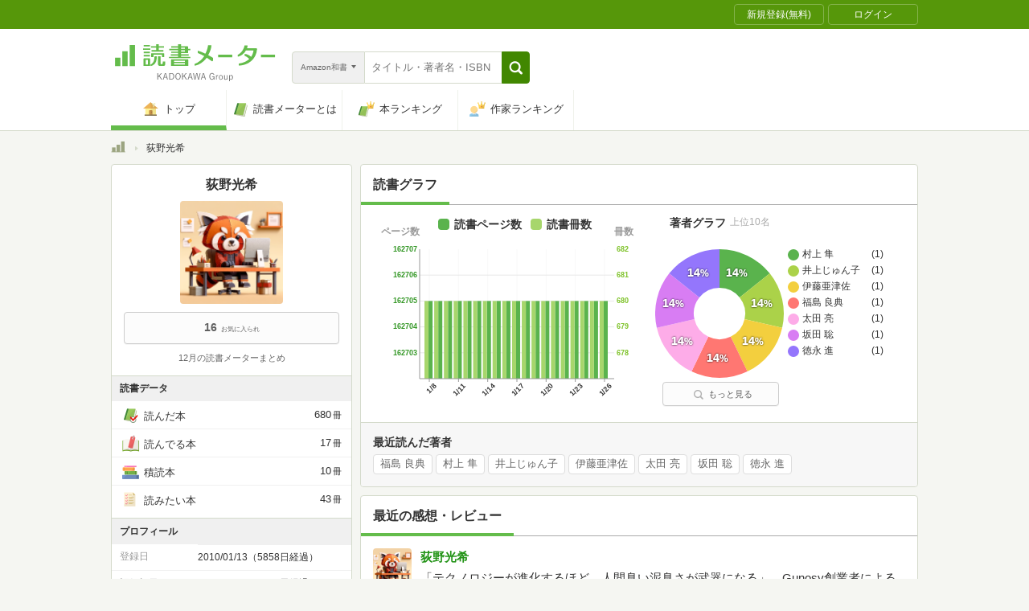

--- FILE ---
content_type: text/javascript; charset=utf-8
request_url: https://imp-bidapi.i-mobile.co.jp/api/v1/spot.ashx?ver=1.2.45&type=banner&url=https://bookmeter.com/users/47980&direct=1&fif=0&sf=0&cof=0&dfp=0&amp=0&sp=0&ios=0&pid=70734&mid=524568&asid=1712320&spec=0&nemu=0
body_size: 326
content:
{"task":{},"error":{"code":200,"message":""},"result":{"bidid":"92663716-4059-4ff1-888c-af1035f4f3a4","mediaId":524568,"partnerId":70734,"spotId":1712320,"width":728,"height":90,"presentationId":1,"platform":1,"slot_count":1,"xid":"00000000-0000-0000-0000-000000000000","webview":false,"rotation_count":7,"demander":[{"type":1,"id":1,"content_type":2,"tag":"","api_params":{"allow_banner":"true","allow_native":"false","allow_movie":"false"},"s":198}],"rotation":false},"status":200}

--- FILE ---
content_type: text/javascript; charset=utf-8
request_url: https://imp-bidapi.i-mobile.co.jp/api/v1/spot.ashx?ver=1.2.45&type=banner&url=https://bookmeter.com/users/47980&direct=1&fif=0&sf=0&cof=0&dfp=0&amp=0&sp=0&ios=0&pid=70734&mid=524568&asid=1712321&spec=0&nemu=0
body_size: 327
content:
{"task":{},"error":{"code":200,"message":""},"result":{"bidid":"f94b3e91-a1f8-411d-8b84-d3625f8e4294","mediaId":524568,"partnerId":70734,"spotId":1712321,"width":300,"height":250,"presentationId":11,"platform":1,"slot_count":1,"xid":"00000000-0000-0000-0000-000000000000","webview":false,"rotation_count":7,"demander":[{"type":1,"id":1,"content_type":2,"tag":"","api_params":{"allow_banner":"true","allow_native":"false","allow_movie":"false"},"s":125}],"rotation":false},"status":200}

--- FILE ---
content_type: text/javascript; charset=utf-8
request_url: https://spnativeapi-tls.i-mobile.co.jp/api/ad_spot.ashx?partnerId=70734&mediaId=524568&spotId=1712322&asn=2&num=7&callback=imobile_jsonp_callback_7c20bb6c1b06&tagv=1.2.45&referer=https://bookmeter.com/users/47980
body_size: -7
content:
imobile_jsonp_callback_7c20bb6c1b06({"result":{"code":3,"message":"Ad not found"},"spotInfo":{},"ads":[]})

--- FILE ---
content_type: text/javascript; charset=utf-8
request_url: https://imp-bidapi.i-mobile.co.jp/api/v1/spot.ashx?ver=1.2.45&type=banner&url=https://bookmeter.com/users/47980&direct=1&fif=0&sf=0&cof=0&dfp=0&amp=0&sp=0&ios=0&pid=70734&mid=524568&asid=1712322&spec=0&nemu=0
body_size: 325
content:
{"task":{},"error":{"code":200,"message":""},"result":{"bidid":"94ad0a79-dc08-4d08-8a76-93beeb348f57","mediaId":524568,"partnerId":70734,"spotId":1712322,"width":468,"height":60,"presentationId":2,"platform":1,"slot_count":1,"xid":"00000000-0000-0000-0000-000000000000","webview":false,"rotation_count":7,"demander":[{"type":1,"id":1,"content_type":2,"tag":"","api_params":{"allow_banner":"true","allow_native":"false","allow_movie":"false"},"s":95}],"rotation":false},"status":200}

--- FILE ---
content_type: text/javascript; charset=utf-8
request_url: https://spnativeapi-tls.i-mobile.co.jp/api/ad_spot.ashx?partnerId=70734&mediaId=524568&spotId=1712321&asn=6&num=7&callback=imobile_jsonp_callback_2f8f1985cffa&tagv=1.2.45&referer=https://bookmeter.com/users/47980
body_size: -6
content:
imobile_jsonp_callback_2f8f1985cffa({"result":{"code":3,"message":"Ad not found"},"spotInfo":{},"ads":[]})

--- FILE ---
content_type: text/javascript; charset=utf-8
request_url: https://spnativeapi-tls.i-mobile.co.jp/api/ad_spot.ashx?partnerId=70734&mediaId=524568&spotId=1712320&asn=4&num=7&callback=imobile_jsonp_callback_72d078348aeb&tagv=1.2.45&referer=https://bookmeter.com/users/47980
body_size: -8
content:
imobile_jsonp_callback_72d078348aeb({"result":{"code":3,"message":"Ad not found"},"spotInfo":{},"ads":[]})

--- FILE ---
content_type: text/javascript; charset=utf-8
request_url: https://spnativeapi-tls.i-mobile.co.jp/api/ad_spot.ashx?partnerId=70734&mediaId=524568&spotId=1712322&asn=5&num=7&callback=imobile_jsonp_callback_74a23a4494e2&tagv=1.2.45&referer=https://bookmeter.com/users/47980
body_size: -6
content:
imobile_jsonp_callback_74a23a4494e2({"result":{"code":3,"message":"Ad not found"},"spotInfo":{},"ads":[]})

--- FILE ---
content_type: text/javascript; charset=utf-8
request_url: https://spnativeapi-tls.i-mobile.co.jp/api/ad_spot.ashx?partnerId=70734&mediaId=524568&spotId=1712321&asn=3&num=7&callback=imobile_jsonp_callback_7d8616918546&tagv=1.2.45&referer=https://bookmeter.com/users/47980
body_size: -6
content:
imobile_jsonp_callback_7d8616918546({"result":{"code":3,"message":"Ad not found"},"spotInfo":{},"ads":[]})

--- FILE ---
content_type: text/javascript; charset=utf-8
request_url: https://spnativeapi-tls.i-mobile.co.jp/api/ad_spot.ashx?partnerId=70734&mediaId=524568&spotId=1712320&asn=1&num=7&callback=imobile_jsonp_callback_43b3eb0052e0&tagv=1.2.45&referer=https://bookmeter.com/users/47980
body_size: -6
content:
imobile_jsonp_callback_43b3eb0052e0({"result":{"code":3,"message":"Ad not found"},"spotInfo":{},"ads":[]})